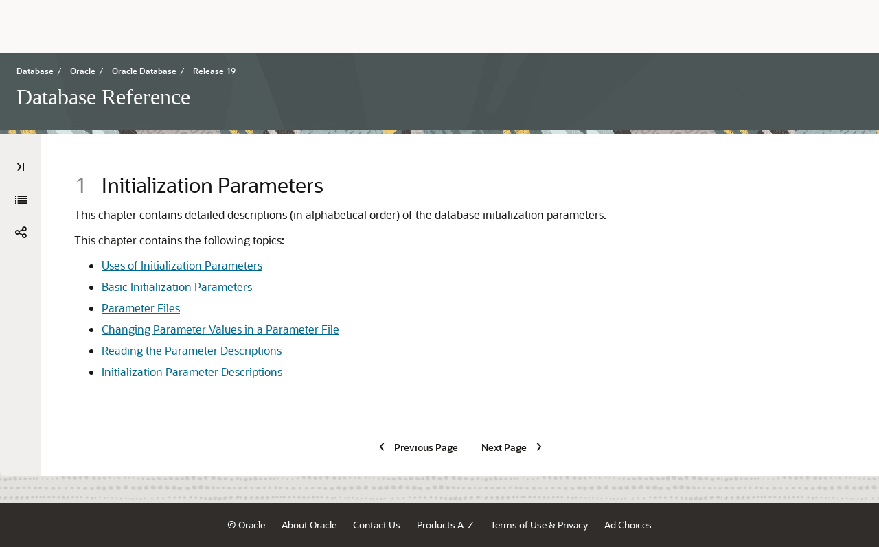

--- FILE ---
content_type: text/html
request_url: https://docs.oracle.com/en/database/oracle/oracle-database/19/refrn/initialization-parameters-2.html
body_size: 3014
content:
<!DOCTYPE html
  SYSTEM "about:legacy-compat">
<html xml:lang="en-us" lang="en-us">
   <head>
      <meta http-equiv="Content-Type" content="text/html; charset=utf-8">
      <meta name="DC.Type" content="topic">
      <meta name="DC.Title" content="Initialization Parameters">
      <meta name="abstract" content="This chapter contains detailed descriptions (in alphabetical order) of the database initialization parameters.">
      <meta name="description" content="This chapter contains detailed descriptions (in alphabetical order) of the database initialization parameters.">
      <meta name="DC.Creator" content="Mary Beth Roeser">
      <meta name="DC.Contributor" content="David McDermid">
      <meta name="DC.Contributor" content="Sarika Surampudi">
      <meta name="DC.Creator" content="Nipun Agarwal">
      <meta name="DC.Creator" content="Rick Anderson">
      <meta name="DC.Creator" content="Mark Bauer">
      <meta name="DC.Creator" content="Neerja Bhatt">
      <meta name="DC.Creator" content="Tudor Bosman">
      <meta name="DC.Creator" content="George Candea">
      <meta name="DC.Creator" content="Wilson Chan">
      <meta name="DC.Creator" content="Sumanta Chatterjee">
      <meta name="DC.Creator" content="Eugene Chong">
      <meta name="DC.Creator" content="Connie Dialeris Green">
      <meta name="DC.Creator" content="Harvey Eneman">
      <meta name="DC.Creator" content="Bruce Ernst">
      <meta name="DC.Creator" content="Ira Greenberg">
      <meta name="DC.Creator" content="Steve Harris">
      <meta name="DC.Creator" content="Thuvan Hoang">
      <meta name="DC.Creator" content="Lilian Hobbs">
      <meta name="DC.Creator" content="Namit Jain">
      <meta name="DC.Creator" content="Hakkan Jakobsson">
      <meta name="DC.Creator" content="Bob Jenkins">
      <meta name="DC.Creator" content="Mark Johnson">
      <meta name="DC.Creator" content="Jonathan Klein">
      <meta name="DC.Creator" content="Sushil Kumar">
      <meta name="DC.Creator" content="Tirthankar Lahiri">
      <meta name="DC.Creator" content="Bill Lee">
      <meta name="DC.Creator" content="Yunrui Li">
      <meta name="DC.Creator" content="Juan Loaiza">
      <meta name="DC.Creator" content="Rich Long">
      <meta name="DC.Creator" content="Diana Lorentz">
      <meta name="DC.Creator" content="Catherine Luu">
      <meta name="DC.Creator" content="Neil MacNaughton">
      <meta name="DC.Creator" content="Ari Mozes">
      <meta name="DC.Creator" content="Gopal Mulagund">
      <meta name="DC.Creator" content="Subramanian Muralidhar">
      <meta name="DC.Creator" content="Ravi Murthy">
      <meta name="DC.Creator" content="Karuna Muthiah">
      <meta name="DC.Creator" content="Arvind Nithrakashyap">
      <meta name="DC.Creator" content="Ronald Obermarck">
      <meta name="DC.Creator" content="Kant Patel">
      <meta name="DC.Creator" content="Christopher Racicot">
      <meta name="DC.Creator" content="Mark Ramacher">
      <meta name="DC.Creator" content="Shankar Raman, Suvendu Ray">
      <meta name="DC.Creator" content="Ann Rhee">
      <meta name="DC.Creator" content="Kathy Rich">
      <meta name="DC.Creator" content="Vivian Schupmann">
      <meta name="DC.Creator" content="Debbie Steiner">
      <meta name="DC.Creator" content="Malai Stalin">
      <meta name="DC.Creator" content="Seema Sundara">
      <meta name="DC.Creator" content="Juan Tellez">
      <meta name="DC.Creator" content="Alex Tsukerman">
      <meta name="DC.Creator" content="Kothanda Umamageswaran">
      <meta name="DC.Creator" content="Randy Urbano">
      <meta name="DC.Creator" content="Steve Vivian">
      <meta name="DC.Creator" content="Eric Voss">
      <meta name="DC.Creator" content="Tak Wang">
      <meta name="DC.Creator" content="Steve Wertheimer">
      <meta name="DC.Creator" content="Andy Witkowski">
      <meta name="DC.Creator" content="Daniel Wong">
      <meta name="DC.Creator" content="Graham Wood">
      <meta name="DC.Creator" content="Brian Wright">
      <meta name="DC.Creator" content="Aravind Yalamanchi">
      <meta name="DC.Creator" content="Qin Yu">
      <meta name="DC.Creator" content="Mohamed Ziauddin">
      <meta name="DC.Creator" content="Bert Rich">
      <meta name="DC.Publisher" content="December2025">
      <meta name="DC.Format" content="XHTML">
      <meta name="DC.Identifier" content="GUID-FD266F6F-D047-4EBB-8D96-B51B1DCA2D61">
      <meta name="DC.Language" content="en-US">
      <meta name="viewport" content="width=device-width, initial-scale=1">
      <meta http-equiv="X-UA-Compatible" content="IE=edge">
      <meta name="abstract" content="This chapter contains detailed descriptions (in alphabetical order) of the database initialization parameters.">
      <meta name="description" content="This chapter contains detailed descriptions (in alphabetical order) of the database initialization parameters.">
      <title>Initialization Parameters</title>
      <meta property="og:site_name" content="Oracle Help Center">
      <meta property="og:title" content="Database Reference">
      <meta property="og:description" content="This chapter contains detailed descriptions (in alphabetical order) of the database initialization parameters.">
      <link rel="stylesheet" href="/sp_common/book-template/ohc-book-template/css/book.css">
      <link rel="shortcut icon" href="/sp_common/book-template/ohc-common/img/favicon.ico">
      <meta name="application-name" content="Database Reference">
      <meta name="generator" content="DITA Open Toolkit version 1.8.5 (Mode = doc)">
      <meta name="plugin" content="SP_docbuilder HTML plugin release 18.2.2">
      <link rel="alternate" href="database-reference.pdf" title="PDF File" type="application/pdf">
      <link rel="schema.dcterms" href="http://purl.org/dc/terms/">
      <meta name="dcterms.created" content="2025-12-05T17:32:35-08:00">
      <meta name="dcterms.title" content="Database Reference">
      <meta name="dcterms.dateCopyrighted" content="2002, 2025">
      <meta name="dcterms.category" content="database">
      <meta name="dcterms.identifier" content="E96196-40">
      
      <meta name="dcterms.product" content="en/database/oracle/oracle-database/19">
      
      <link rel="prev" href="initialization-parameters.html" title="Previous" type="text/html">
      <link rel="next" href="uses-of-initialization-parameters.html" title="Next" type="text/html">
      <script>
        document.write('<style type="text/css">');
        document.write('body > .noscript, body > .noscript ~ * { visibility: hidden; }');
        document.write('</style>');
     </script>
      <script data-main="/sp_common/book-template/ohc-book-template/js/book-config" src="/sp_common/book-template/requirejs/require.js"></script>
      <script>
            if (window.require === undefined) {
                document.write('<script data-main="sp_common/book-template/ohc-book-template/js/book-config" src="sp_common/book-template/requirejs/require.js"><\/script>');
                document.write('<link href="sp_common/book-template/ohc-book-template/css/book.css" rel="stylesheet"/>');
            }
        </script>
      <script type="application/json" id="ssot-metadata">{"primary":{"category":{"short_name":"database","element_name":"Database","display_in_url":true},"suite":{"short_name":"oracle","element_name":"Oracle","display_in_url":true},"product_group":{"short_name":"not-applicable","element_name":"Not applicable","display_in_url":false},"product":{"short_name":"oracle-database","element_name":"Oracle Database","display_in_url":true},"release":{"short_name":"19","element_name":"Release 19","display_in_url":true}}}</script>
      
    <meta name="dcterms.release" content="Release 19">
    <meta name="dcterms.isVersionOf" content="REFRN">
  <script type="application/ld+json">{"@context":"https://schema.org","@type":"WebPage","name":"Initialization Parameters","description":"This chapter contains detailed descriptions (in alphabetical order) of the database initialization parameters.","datePublished":"2025-12-06 CST","dateModified":"2025-12-06 CST"}</script>
    <script>window.ohcglobal || document.write('<script src="/en/dcommon/js/global.js">\x3C/script>')</script></head>
   <body>
      <div class="noscript alert alert-danger text-center" role="alert">
         <a href="initialization-parameters.html" class="pull-left"><span class="glyphicon glyphicon-chevron-left" aria-hidden="true"></span>Previous</a>
         <a href="uses-of-initialization-parameters.html" class="pull-right">Next<span class="glyphicon glyphicon-chevron-right" aria-hidden="true"></span></a>
         <span class="fa fa-exclamation-triangle" aria-hidden="true"></span> JavaScript must be enabled to correctly display this content
        
      </div>
      <article class>
         <a id="GUID-FD266F6F-D047-4EBB-8D96-B51B1DCA2D61" name="GUID-FD266F6F-D047-4EBB-8D96-B51B1DCA2D61"></a>
         
         <h2 id="REFRN-GUID-FD266F6F-D047-4EBB-8D96-B51B1DCA2D61" class="sect2"><span class="enumeration_chapter">1 </span> Initialization Parameters
         </h2>
         <div class="ind">
            <div>
               <p>This chapter contains detailed descriptions (in alphabetical order) of the database initialization parameters.</p>
               <p>This chapter contains the following topics:</p>
               <ul style="list-style-type: disc;">
                  <li>
                     <p><a href="uses-of-initialization-parameters.html#GUID-BD5CBC27-D4A6-4A15-89C2-83715918E525" title="Initialization parameters are used to perform various functions.">Uses of Initialization Parameters</a></p>
                  </li>
                  <li>
                     <p><a href="basic-initialization-parameters.html#GUID-D75F1A77-47E2-4F35-B145-44B3A10ED85C" title="Most databases should only need to have the database basic initialization parameters set to run properly and efficiently.">Basic Initialization Parameters</a></p>
                  </li>
                  <li>
                     <p><a href="parameter-files.html#GUID-C30594DC-0810-4D08-A506-8D50283B49F8" title="A parameter file is a file that contains a list of initialization parameters and a value for each parameter. You specify initialization parameters in a parameter file that reflect your particular installation.">Parameter Files</a></p>
                  </li>
                  <li>
                     <p><a href="changing-parameter-values-in-a-parameter-file.html#GUID-4C578B21-DE2B-4210-8EB7-EF28D36CC1CB" title="You can change the value of a parameter in a parameter file in several ways.">Changing Parameter Values in a Parameter File</a></p>
                  </li>
                  <li>
                     <p><a href="reading-the-parameter-descriptions.html#GUID-1CFF7443-D76B-4ACA-9512-F7830F005280" title="This section describes the properties that are documented in the initialization parameter descriptions.">Reading the Parameter Descriptions</a></p>
                  </li>
                  <li>
                     <p><a href="initialization-parameter-descriptions.html#GUID-39EA71DD-3C55-49CA-B6CE-2DBEAFCD3076" title="The remainder of this chapter describes the initialization parameters in alphabetical order.">Initialization Parameter Descriptions</a></p>
                  </li>
               </ul>
            </div>
         </div>
      </article>
   </body>
</html>

--- FILE ---
content_type: image/svg+xml
request_url: https://docs.oracle.com/sp_common/book-template/ohc-book-template/css/images/utilitybar/search-icon-white.svg
body_size: 469
content:
<svg xmlns="http://www.w3.org/2000/svg" width="24" height="24" viewBox="0 0 24 24">
    <path fill="#FCFBFA" fill-rule="evenodd" d="M10.121 1c5.037 0 9.121 4.084 9.121 9.121 0 2.154-.746 4.133-1.994 5.694L23 21.567 21.567 23l-5.752-5.752c-1.56 1.248-3.54 1.995-5.694 1.995C5.084 19.243 1 15.159 1 10.12 1 5.084 5.084 1 10.121 1zm0 2.027c-3.918 0-7.094 3.177-7.094 7.094 0 3.918 3.176 7.095 7.094 7.095s7.095-3.177 7.095-7.095c0-3.917-3.177-7.094-7.095-7.094z"/>
</svg>
